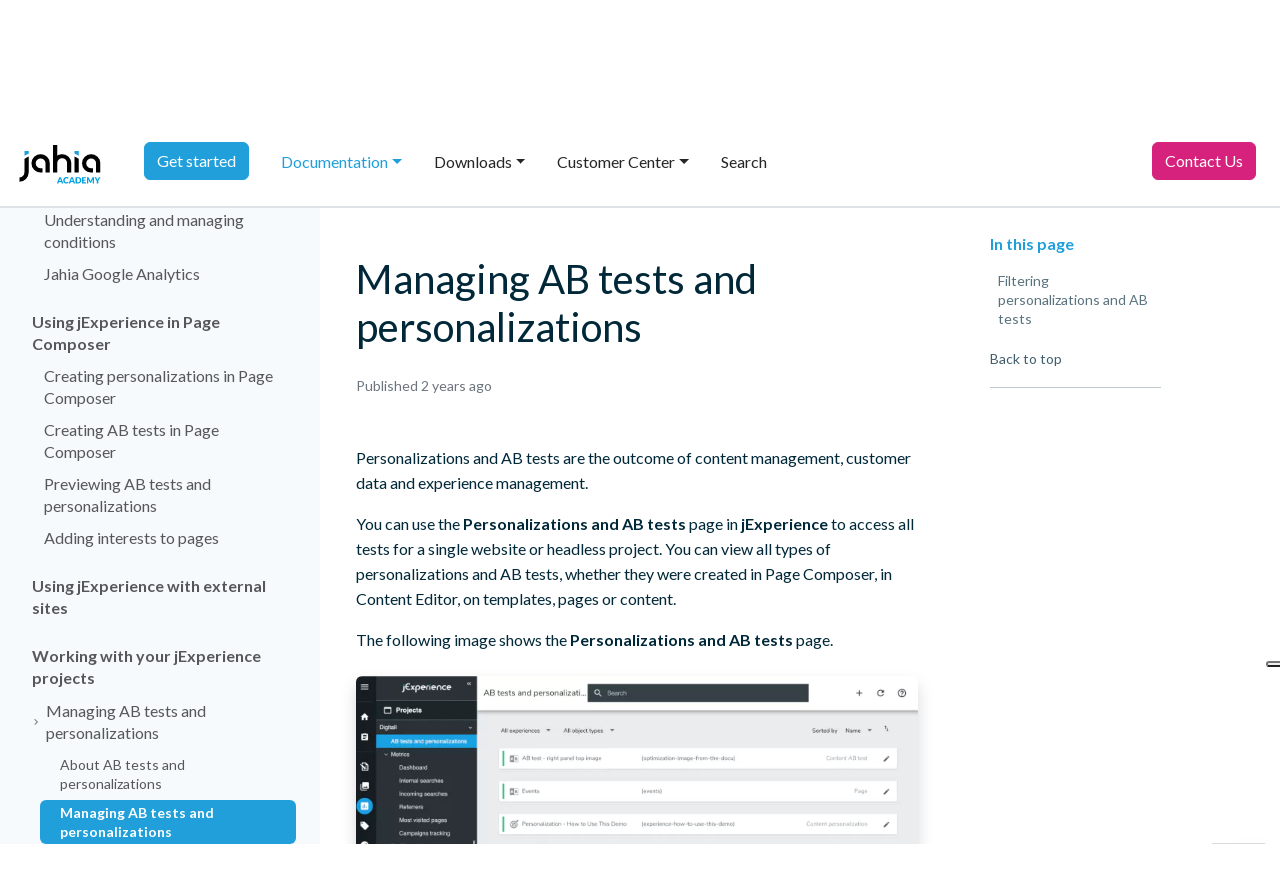

--- FILE ---
content_type: text/html;charset=UTF-8
request_url: https://academy.jahia.com/documentation/jexperience/jexperience-2.x-and-3.x/end-user/working-with-your-jexperience-projects/managing-ab-tests-and-personalizations/managing-ab-tests-and-personalizations
body_size: 10717
content:
<!DOCTYPE html>
<html lang="en">

<head>
<!-- Initialization of the dataLayer used by Google Tag Manager -->
<script nonce="W911Ev7ESrq5j8tju5WRLA">
  window.dataLayer = window.dataLayer || [];
</script>

<!-- Google Tag Manager -->
  <script nonce="W911Ev7ESrq5j8tju5WRLA">(function(w,d,s,l,i){w[l]=w[l]||[];w[l].push({'gtm.start':
  new Date().getTime(),event:'gtm.js'});var f=d.getElementsByTagName(s)[0],
  j=d.createElement(s),dl=l!='dataLayer'?'&l='+l:'';j.async=true;j.src=
  'https://tagging.jahia.com/d5rlzvnfw8pwhpc.js?aw='+i.replace(/^GTM-/, '')+dl;f.parentNode.insertBefore(j,f);
  })(window,document,'script','dataLayer','GTM-NFFLW2');</script>
  <!-- End Google Tag Manager -->

<meta http-equiv="X-UA-Compatible" content="IE=edge" />
<meta name="google-site-verification" content="RQ3eczXjnE7xfmRkWqcNIQCBO4t09GPmKqCa4U1pQVo" />

<style>
.document-content ul.fa-ul li:before {
    background: none;
}



.simplebox {
  -webkit-transition: box-shadow .25s ease, -webkit-transform .25s ease;
  transition: box-shadow .25s ease, -webkit-transform .25s ease;
  transition: box-shadow .25s ease, transform .25s ease;
  transition: box-shadow .25s ease, transform .25s ease, -webkit-transform .25s ease; }

.simplebox:hover,
.simplebox:focus {
  box-shadow: 0 1rem 2.5rem rgba(22, 28, 45, 0.1), 0 0.5rem 1rem -0.75rem rgba(22, 28, 45, 0.1) !important;
  -webkit-transform: translate3d(0, -3px, 0);
          transform: translate3d(0, -3px, 0); }
body {
    overflow: inherit;
 }
</style>

<script nonce="W911Ev7ESrq5j8tju5WRLA" type="text/javascript" src="https://embeds.iubenda.com/widgets/b2d1019c-6db6-11ee-8bfc-5ad8d8c564c0.js"></script>

<meta name="google-site-verification" content="S0F0cquwK9VqVnATBgOKDBTBnX_HTnyNQGPdxiDslJw" />
<style>
@keyframes bounce {
  0%, 100% { transform: translateY(0); }
  50% { transform: translateY(-30px); }
}

#cgptcb-chat-circle {
  animation: bounce 1.5s 2 ease;
}

</style>

<script nonce="W911Ev7ESrq5j8tju5WRLA" type="application/javascript">window.gtm4 = window.gtm4 || {};
gtm4.pageInfo = {event: 'info',page_category_1: 'academy',page_category_2: 'managing-ab-tests-and-personalizations',page_identifier: 'f7130dd5-0a27-4a71-8ace-1d941bce8ce6',page_path: '/sites/academy/home/documentation/jexperience/2/end-user/working-with-your-jexperience-projects/managing-ab-tests-and-personalizations/managing-ab-tests-and-personalizations',visitor_logged: '0'}
</script>
<script nonce="W911Ev7ESrq5j8tju5WRLA" async type="text/javascript" src="/modules/gtm4jahia/javascript/gtm4Jahia.js?version=798e13ec9921a607cafc23374b23dc81"></script>
<script nonce="W911Ev7ESrq5j8tju5WRLA" async type="text/javascript" src="/modules/gtm4jahia/javascript/trackingScriptUTM.js?version=a62803dee03e2dba1c22f8a9636a42ec"></script>
<link rel="canonical" href="https://academy.jahia.com/documentation/jexperience/jexperience-2.x-and-3.x/end-user/working-with-your-jexperience-projects/managing-ab-tests-and-personalizations/managing-ab-tests-and-personalizations" />
    <meta http-equiv="Content-Type" content="text/html; charset=utf-8" />
    <!-- Required meta tags -->
    <meta charset="utf-8" />
    <meta name="viewport" content="width=device-width, initial-scale=1" />

    <!-- Bootstrap CSS -->
    


<!-- Google Font -->
    <link href="https://fonts.googleapis.com/css2?family=Lato:wght@300;400;700&display=swap" rel="stylesheet">
    <title>Managing AB tests and personalizations</title>
    






<script nonce="W911Ev7ESrq5j8tju5WRLA" type="application/json" id="jahia-data-ctx">{"contextPath":"","lang":"en","uilang":"en","siteUuid":"342f8fc7-38bb-44de-88c5-fa8989a63f55","wcag":true,"ckeCfg":""}</script>
<script nonce="W911Ev7ESrq5j8tju5WRLA" type="application/json" id="jahia-data-ck">{"path":"/modules/ckeditor/javascript/","lng":"en_US"}</script>
<link id="staticAssetCSS0" rel="stylesheet" href="/generated-resources/cff29f7f64c5528f3193710767144d6.min.css?1756202029023" media="screen" type="text/css"/>
<script nonce="W911Ev7ESrq5j8tju5WRLA" id="staticAssetJavascript0" src="/generated-resources/659a9296895feb141921d285a1fcdbf5.min.js?1763123844656"  ></script>
<script nonce="W911Ev7ESrq5j8tju5WRLA" type="text/javascript">
    window.digitalDataOverrides = window.digitalDataOverrides || [];
    window.digitalData = {
        "scope": "academy",
        "site": {
            "siteInfo": {
                "siteID": "342f8fc7-38bb-44de-88c5-fa8989a63f55"
            }
        },
        "page": {
            "pageInfo": {
                "pageID": "f7130dd5-0a27-4a71-8ace-1d941bce8ce6",
                "nodeType": "jnt:page",
                "pageName": "Managing AB tests and personalizations",
                "pagePath": "/sites/academy/home/documentation/jexperience/2/end-user/working-with-your-jexperience-projects/managing-ab-tests-and-personalizations/managing-ab-tests-and-personalizations",
                "templateName": "documentation",
                "destinationURL": document.location.origin + document.location.pathname,
                "destinationSearch": document.location.search,
                "referringURL": null,
                "language": "en",
                "categories": [],
                "tags": []
            },
            "consentTypes":[
                
            ]
        },
        "events": [],
        "contextServerPublicUrl": "/modules/jexperience/proxy/academy",
        "sourceLocalIdentifierMap" : {},
        "wemInitConfig":  {
            "contextServerUrl" : "/modules/jexperience/proxy/academy",
            "isPreview": false,
            "timeoutInMilliseconds": 1000,
            "dxUsername" : "guest",
            "contextServerCookieName" : "context-profile-id",
            "activateWem": false,
            "enableWemActionUrl": "/en/sites/academy.enableWem.do",
            "requiredProfileProperties": ['j:nodename'],
            "requiredSessionProperties": [],
            "requireSegments": false,
            "requireScores": false
        }, 
    };

   // Expose Wem init functions  
   wem.init();
  </script>

<script nonce="W911Ev7ESrq5j8tju5WRLA" type="application/json" id="jahia-data-aggregatedjs">{"scripts":["/modules/jquery/javascript/jquery-3.7.1.min.js","/modules/assets/javascript/jquery.jahia.min.js","/modules/jexperience/javascript/jexperience/dist/3_7_1/wem.min.js"]}</script>


<meta http-equiv="X-UA-Compatible" content="IE=edge" />
<meta name="google-site-verification" content="RQ3eczXjnE7xfmRkWqcNIQCBO4t09GPmKqCa4U1pQVo" />

<style>
.document-content ul.fa-ul li:before {
    background: none;
}



.simplebox {
  -webkit-transition: box-shadow .25s ease, -webkit-transform .25s ease;
  transition: box-shadow .25s ease, -webkit-transform .25s ease;
  transition: box-shadow .25s ease, transform .25s ease;
  transition: box-shadow .25s ease, transform .25s ease, -webkit-transform .25s ease; }

.simplebox:hover,
.simplebox:focus {
  box-shadow: 0 1rem 2.5rem rgba(22, 28, 45, 0.1), 0 0.5rem 1rem -0.75rem rgba(22, 28, 45, 0.1) !important;
  -webkit-transform: translate3d(0, -3px, 0);
          transform: translate3d(0, -3px, 0); }
body {
    overflow: inherit;
 }
</style>

<meta name="google-site-verification" content="S0F0cquwK9VqVnATBgOKDBTBnX_HTnyNQGPdxiDslJw" />
<style>
@keyframes bounce {
  0%, 100% { transform: translateY(0); }
  50% { transform: translateY(-30px); }
}

#cgptcb-chat-circle {
  animation: bounce 1.5s 2 ease;
}

</style>

</head>

<body class="jac-template-document d-flex flex-column h-100 " data-bs-spy="scroll" data-bs-target="#toc"
    data-bs-offset="120" tabindex="0">
<!-- Google Tag Manager (noscript) -->
<noscript><iframe class="_iub_cs_activate" data-iub-purposes="4" suppressedsrc="https://www.googletagmanager.com/ns.html?id=GTM-NFFLW2"
height="0" width="0" style="display:none;visibility:hidden"></iframe></noscript>
<!-- End Google Tag Manager (noscript) -->

    <ul class="jac-topbar nav justify-content-end bg-light align-items-center px-4">
    <li class="nav-item">
        <a class="nav-link" href="https://www.jahia.com">jahia.com</a>
    </li>

    <li class="nav-item">
        <ul class="navbar-nav ms-auto text-end">
            <li class="nav-item">
                    <a class="nav-link py-2 login" href="#" role="button" data-bs-toggle="modal" data-bs-target="#login-7b3ef135-6d31-4f6a-a948-319d6357795d">
                    Sign in</a>
            </li>
        </ul>
    <div class="modal fade" id="login-7b3ef135-6d31-4f6a-a948-319d6357795d" tabindex="-1" aria-labelledby="login-7b3ef135-6d31-4f6a-a948-319d6357795d-label" aria-hidden="true">
        <form method="post" name="loginForm" action="/cms/login" onsubmit="loginButton.disabled = true; return true;" id="loginForm" >
        <input type="hidden" name="site" value="academy"/>
        <input type="hidden" name="redirect" value="/documentation/jexperience/jexperience-2.x-and-3.x/end-user/working-with-your-jexperience-projects/managing-ab-tests-and-personalizations/managing-ab-tests-and-personalizations"/>
                <input type="hidden" name="failureRedirect" value="/documentation/jexperience/jexperience-2.x-and-3.x/end-user/working-with-your-jexperience-projects/managing-ab-tests-and-personalizations/managing-ab-tests-and-personalizations"/>
            <div class="modal-dialog modal-sm modal-dialog-centered">
                <div class="modal-content">
                    <div class="modal-header">
                        <h5 class="modal-title" id="login-7b3ef135-6d31-4f6a-a948-319d6357795d-label">Please sign in</h5>
                        <button type="button" class="btn-close" data-bs-dismiss="modal" aria-label="Close"></button>
                    </div>
                    <div class="modal-body">
                        <div class="input-group mb-3">
                            <span class="input-group-text" id="username">
                                <svg xmlns="http://www.w3.org/2000/svg" width="16" height="16" fill="currentColor" class="bi bi-person-fill" viewBox="0 0 16 16">
                                  <path d="M3 14s-1 0-1-1 1-4 6-4 6 3 6 4-1 1-1 1H3zm5-6a3 3 0 1 0 0-6 3 3 0 0 0 0 6z"/>
                                </svg>
                            </span>
                            <input type="text" class="form-control" id="username" name="username" placeholder="Username"  required autofocus aria-describedby="username">
                        </div>

                            <div class="input-group mb-3">
                            <span class="input-group-text" id="password">
                                <svg xmlns="http://www.w3.org/2000/svg" width="16" height="16" fill="currentColor" class="bi bi-key-fill" viewBox="0 0 16 16">
                                  <path d="M3.5 11.5a3.5 3.5 0 1 1 3.163-5H14L15.5 8 14 9.5l-1-1-1 1-1-1-1 1-1-1-1 1H6.663a3.5 3.5 0 0 1-3.163 2zM2.5 9a1 1 0 1 0 0-2 1 1 0 0 0 0 2z"/>
                                </svg>
                            </span>
                            <input type="password" class="form-control" id="password" name="password" placeholder="Password" required aria-describedby="password">
                        </div>

                            <div class="form-check">
                            <input class="form-check-input" type="checkbox" id="useCookie" name="useCookie">
                            <label class="form-check-label" for="useCookie">
                                Remember Me</label>
                        </div>
                    </div>
                    <div class="modal-footer">
                        <button type="button" class="btn btn-secondary" data-bs-dismiss="modal">Close</button>
                        <button type="submit" name="loginButton" class="btn btn-primary">Sign in</button>
                    </div>

                </div>
            </div>
        </form>
</div></li>
</ul>

<header id="top" class="border-bottom border-gray sticky-top">
    <nav class="jac-main-navigation navbar navbar-light border-bottom navbar-expand-lg container-fluid bg-white"
    role="navigation">
    <!-- Logo -->
    <a href="/home" class="navbar-brand text-decoration-nones">
        <img src="https://cdfoqfniea.cloudimg.io/https://academy.jahia.com/modules/jahia-academy-template/images/logo-academy.svg" alt="" />
    </a>

    <!-- Burger Button for responsive -->
    <button class="navbar-toggler" type="button" data-bs-toggle="collapse" data-bs-target="#mainMenu"
        aria-controls="mainMenu" aria-expanded="false" aria-label="Toggle navigation">
        <span class="navbar-toggler-icon"></span>
    </button>

    <!-- Menu naviagtion -->
    <div class="collapse navbar-collapse" id="mainMenu">
        <ul class="nav navbar-nav me-auto">
            <li class="nav-item ">
                                        <a class="nav-link" href="/tutorials-get-started/front-end-developer/introduction"><span class="btn btn-primary text-nowrap" style="     margin-top: -0.45rem; ">Get started</span></a>
                                    </li>
                                <li class="nav-item   active dropdown">
                                            <a class="nav-link dropdown-toggle  active" href="#"
                                                id="navbarDropdownMen-7b3ef135-6d31-4f6a-a948-319d6357795d-997fe222-7b84-445b-832a-0d6f07b5cffb"
                                                data-bs-toggle="dropdown" aria-haspopup="true" aria-expanded="false">
                                                Documentation</a>
                                            <div class="dropdown-menu"
                                                aria-labelledby="navbarDropdownMen-7b3ef135-6d31-4f6a-a948-319d6357795d-997fe222-7b84-445b-832a-0d6f07b5cffb">
                                                <a class="dropdown-item" href="/documentation">Documentation</a>
                                                <div class="dropdown-divider"></div>

                                                <a class="dropdown-item "
                                                                href="/documentation/jahia-cms/jahia-8-2/end-user/introduction-and-concepts/about-jahia-platform">Jahia CMS</a>
                                                        <a class="dropdown-item "
                                                                href="/documentation/jexperience/jexperience-2.x-and-3.x/end-user/about-jexperience/getting-started-with-jexperience">jExperience</a>
                                                        <a class="dropdown-item "
                                                                href="/documentation/jahia-cloud">Jahia Cloud </a>
                                                        <a class="dropdown-item "
                                                                href="/documentation/augmented-search/3.3/overview-and-setup/about-augmented-search">Augmented search</a>
                                                        <a class="dropdown-item "
                                                                href="/documentation/forms/forms-3.3/end-user/managing-forms/getting-started-with-forms">Forms</a>
                                                        <a class="dropdown-item "
                                                                href="/documentation/knowledge-base">Knowledge Base</a>
                                                        <a class="dropdown-item "
                                                                href="/documentation/glossary">Jahia Web Glossary</a>
                                                        </div>
                                        </li><li class="nav-item   dropdown">
                                            <a class="nav-link dropdown-toggle " href="#"
                                                id="navbarDropdownMen-7b3ef135-6d31-4f6a-a948-319d6357795d-8dfaecdf-11d2-47be-8d01-05ead480a38f"
                                                data-bs-toggle="dropdown" aria-haspopup="true" aria-expanded="false">
                                                Downloads</a>
                                            <div class="dropdown-menu"
                                                aria-labelledby="navbarDropdownMen-7b3ef135-6d31-4f6a-a948-319d6357795d-8dfaecdf-11d2-47be-8d01-05ead480a38f">
                                                <a class="dropdown-item" href="/downloads">Downloads</a>
                                                <div class="dropdown-divider"></div>

                                                <a class="dropdown-item "
                                                                href="/downloads">Downloads</a>
                                                        <a class="dropdown-item "
                                                                href="/downloads/supported-stack">Supported stack</a>
                                                        <a class="dropdown-item "
                                                                href="/downloads/release-notes-jahia-8/jahia-8-2-2">Release notes</a>
                                                        </div>
                                        </li><li class="nav-item   dropdown">
                                            <a class="nav-link dropdown-toggle " href="#"
                                                id="navbarDropdownMen-7b3ef135-6d31-4f6a-a948-319d6357795d-12b4feb7-fe03-4ca1-ad26-e35b397867cc"
                                                data-bs-toggle="dropdown" aria-haspopup="true" aria-expanded="false">
                                                Customer Center</a>
                                            <div class="dropdown-menu"
                                                aria-labelledby="navbarDropdownMen-7b3ef135-6d31-4f6a-a948-319d6357795d-12b4feb7-fe03-4ca1-ad26-e35b397867cc">
                                                <a class="dropdown-item" href="/customer-center">Customer Center</a>
                                                <div class="dropdown-divider"></div>

                                                <a class="dropdown-item "
                                                                href="/customer-center/what-s-new">What's new</a>
                                                        <a class="dropdown-item "
                                                                href="/customer-center/customer-onboarding">Resources</a>
                                                        </div>
                                        </li><li class="nav-item ">
                                        <a class="nav-link" href="/search">Search</a>
                                    </li>
                                </ul>
        <ul class="nav navbar-nav">
            <li class="nav-item">
                <a class="nav-link main_cta main_cta_contact pe-4" href="https://www.jahia.com/contact" target="_blank"><span class="btn btn-dark-fuchsia text-nowrap" style="margin-top: -0.45rem; ">Contact Us</span></a>
            </li>
        </ul>
    </div>
</nav></header><main class="jac-main container-fluid">
        <div class="row darkblue">
            <div class="col-8">
                <div class="d-inline d-md-none">
                    <button type="button" class="btn btn-light dropdown-toggle" data-bs-toggle="dropdown" aria-expanded="false">
                        End User
                    </button>
                    <ul class="dropdown-menu">
                    
                <li><a class="dropdown-item" href="/documentation/jexperience/jexperience-2.x-and-3.x/end-user/about-jexperience/getting-started-with-jexperience">End User</a></li>
                
                <li><a class="dropdown-item" href="/documentation/jexperience/jexperience-2.x-and-3.x/developer/discover/jexperience-architecture-overview">Developer</a></li>
                
                <li><a class="dropdown-item" href="/documentation/jexperience/jexperience-2.x-and-3.x/system-administrator/installing-and-configuring-jexperience/overview">System Administrator</a></li>
                
                    </ul>
                </div>
                <div class="d-none d-md-block">
                    <ul class="nav nav-underline ">
        
                <li class="nav-item">
                    <a class="nav-link active" href="/documentation/jexperience/jexperience-2.x-and-3.x/end-user/about-jexperience/getting-started-with-jexperience">End User</a>
                </li>
                
                <li class="nav-item">
                    <a class="nav-link" href="/documentation/jexperience/jexperience-2.x-and-3.x/developer/discover/jexperience-architecture-overview">Developer</a>
                </li>
                
                <li class="nav-item">
                    <a class="nav-link" href="/documentation/jexperience/jexperience-2.x-and-3.x/system-administrator/installing-and-configuring-jexperience/overview">System Administrator</a>
                </li>
                
                    </ul>
                </div>           
            </div> 
        
            <div class="col-4 text-end pe-4">                
                <div class="btn-group">
                    <button type="button" class="btn btn-light dropdown-toggle" data-bs-toggle="dropdown" aria-expanded="false">
                        jExperience 2.x and 3.x
                    </button>
                    <ul class="dropdown-menu">
            
        <li><a class="dropdown-item" href="/documentation/jexperience/jexperience-2.x-and-3.x/end-user/working-with-your-jexperience-projects/managing-ab-tests-and-personalizations/managing-ab-tests-and-personalizations">jExperience 2.x and 3.x</a></li>
        
                    </ul>
                </div>
            </div>
            
        </div><div class="row">
            <!-- Secondary-navigation -->
            <aside class="bg-light d-none d-md-block col-md-3 p-0">
                    <nav class="jac-secondary-navigation p-4 sticky-top" id="bd-docs-nav" aria-label="Docs navigation"><p class='h4'>jExperience 2.x and 3.x</p><ul class="jac-secondary-navigation-list mb-0"><li><a class='jac-secondary-navigation-link jac-secondary-navigation-link_one has-children d-inline-flex align-items-center rounded collapsed' href='/documentation/jexperience/jexperience-2.x-and-3.x/end-user/about-jexperience/getting-started-with-jexperience' id='page-2d5567e6-c592-4e0e-9397-173264a0339d'>About jExperience</a><ul><li><a class="jac-secondary-navigation-link jac-secondary-navigation-link_two d-inline-flex align-items-center rounded " href="/documentation/jexperience/jexperience-2.x-and-3.x/end-user/about-jexperience/getting-started-with-jexperience" id='page-d0729cc9-cf83-4992-9052-dcf46dcc2670'>Getting Started with jExperience</a></li><li><a class="jac-secondary-navigation-link jac-secondary-navigation-link_two d-inline-flex align-items-center rounded " href="/documentation/jexperience/jexperience-2.x-and-3.x/end-user/about-jexperience/key-concepts" id='page-8b607cac-ceac-4eb7-91a4-0c9aa20a8c24'>Key concepts</a></li><li><a class="jac-secondary-navigation-link jac-secondary-navigation-link_two d-inline-flex align-items-center rounded " href="/documentation/jexperience/jexperience-2.x-and-3.x/end-user/about-jexperience/understanding-and-managing-conditions" id='page-3c753520-8c0d-42e7-bbe4-8f142da39a6e'>Understanding and managing conditions</a></li><li><a class="jac-secondary-navigation-link jac-secondary-navigation-link_two d-inline-flex align-items-center rounded " href="/documentation/jexperience/jexperience-2.x-and-3.x/end-user/about-jexperience/jahia-google-analytics" id='page-14f7a9a0-f496-4175-80ae-8a91f630351b'>Jahia Google Analytics</a></li></ul></li><li><a class='jac-secondary-navigation-link jac-secondary-navigation-link_one has-children d-inline-flex align-items-center rounded collapsed' href='/documentation/jexperience/jexperience-2.x-and-3.x/end-user/using-jexperience-in-page-composer/creating-personalizations-in-page-composer' id='page-fe919446-b6cc-43d8-8b4c-e2b97b90598b'>Using jExperience in Page Composer</a><ul><li><a class="jac-secondary-navigation-link jac-secondary-navigation-link_two d-inline-flex align-items-center rounded " href="/documentation/jexperience/jexperience-2.x-and-3.x/end-user/using-jexperience-in-page-composer/creating-personalizations-in-page-composer" id='page-73ed0e85-81b5-4d21-9164-4a8a26335ba4'>Creating personalizations in Page Composer</a></li><li><a class="jac-secondary-navigation-link jac-secondary-navigation-link_two d-inline-flex align-items-center rounded " href="/documentation/jexperience/jexperience-2.x-and-3.x/end-user/using-jexperience-in-page-composer/creating-ab-tests-in-page-composer" id='page-22ae7491-563f-494e-bc27-e809ab2635c4'>Creating AB tests in Page Composer</a></li><li><a class="jac-secondary-navigation-link jac-secondary-navigation-link_two d-inline-flex align-items-center rounded " href="/documentation/jexperience/jexperience-2.x-and-3.x/end-user/using-jexperience-in-page-composer/previewing-ab-tests-and-personalizations" id='page-1f4783fb-d992-4673-8fd2-25ccfb62e2d5'>Previewing AB tests and personalizations</a></li><li><a class="jac-secondary-navigation-link jac-secondary-navigation-link_two d-inline-flex align-items-center rounded " href="/documentation/jexperience/jexperience-2.x-and-3.x/end-user/using-jexperience-in-page-composer/adding-interests-to-pages" id='page-5161d8b0-3746-4c1e-ae8a-945bf4f0e8a6'>Adding interests to pages</a></li></ul></li><li><a class="jac-secondary-navigation-link jac-secondary-navigation-link_one d-inline-flex align-items-center rounded " href="#" id='page-ae2363a7-c62f-4c8c-9aef-9adb6615c875'>Using jExperience with external sites</a></li><li><a class='jac-secondary-navigation-link jac-secondary-navigation-link_one has-children d-inline-flex align-items-center rounded collapsed' href='/documentation/jexperience/jexperience-2.x-and-3.x/end-user/working-with-your-jexperience-projects/managing-ab-tests-and-personalizations/about-ab-tests-and-personalizations' id='page-a840f24f-8562-4f3d-9274-cb24da8647a3'>Working with your jExperience projects</a><ul><li><span class='jac-secondary-navigation-link jac-secondary-navigation-link_two has-children btn d-inline-flex align-items-center rounded collapse' data-bs-target='#sideMenu-7b3ef135-6d31-4f6a-a948-319d6357795d-95e7215e-7d52-47ab-8a70-6adac88514a8' data-bs-toggle='collapse' aria-expanded='false'>Managing AB tests and personalizations</span><div class="collapsed" id="sideMenu-7b3ef135-6d31-4f6a-a948-319d6357795d-95e7215e-7d52-47ab-8a70-6adac88514a8"><ul class="fw-normal pb-1 small"><li><a class="jac-secondary-navigation-link jac-secondary-navigation-link_three d-inline-flex align-items-center rounded " href="/documentation/jexperience/jexperience-2.x-and-3.x/end-user/working-with-your-jexperience-projects/managing-ab-tests-and-personalizations/about-ab-tests-and-personalizations" id='page-e6508862-7f7b-4dbb-828d-8043b2dee5aa'>About AB tests and personalizations</a></li><li><a class="jac-secondary-navigation-link jac-secondary-navigation-link_three d-inline-flex align-items-center rounded  active" href="/documentation/jexperience/jexperience-2.x-and-3.x/end-user/working-with-your-jexperience-projects/managing-ab-tests-and-personalizations/managing-ab-tests-and-personalizations" id='page-f7130dd5-0a27-4a71-8ace-1d941bce8ce6'>Managing AB tests and personalizations <span class="visually-hidden">(current)</span></a></li><li><a class="jac-secondary-navigation-link jac-secondary-navigation-link_three d-inline-flex align-items-center rounded " href="/documentation/jexperience/jexperience-2.x-and-3.x/end-user/working-with-your-jexperience-projects/managing-ab-tests-and-personalizations/editing-personalizations" id='page-e83849fd-3f2b-4e58-818c-ebfc5f1b1991'>Editing personalizations</a></li><li><a class="jac-secondary-navigation-link jac-secondary-navigation-link_three d-inline-flex align-items-center rounded " href="/documentation/jexperience/jexperience-2.x-and-3.x/end-user/working-with-your-jexperience-projects/managing-ab-tests-and-personalizations/editing-ab-tests" id='page-5e155ef6-93a0-4084-910f-888c3ae3566b'>Editing AB tests</a></li><li><a class="jac-secondary-navigation-link jac-secondary-navigation-link_three d-inline-flex align-items-center rounded " href="/documentation/jexperience/jexperience-2.x-and-3.x/end-user/working-with-your-jexperience-projects/managing-ab-tests-and-personalizations/understanding-and-configuring-control-groups" id='page-df2bf649-5a33-40a7-8962-42ade2df2bd9'>Understanding and configuring control groups</a></li></ul></div></li><li><span class='jac-secondary-navigation-link jac-secondary-navigation-link_two has-children btn d-inline-flex align-items-center rounded collapse' data-bs-target='#sideMenu-7b3ef135-6d31-4f6a-a948-319d6357795d-9e64ab70-1973-4b5a-8fbe-dab4cc5df4fa' data-bs-toggle='collapse' aria-expanded='false'>Managing and monitoring metrics</span><div class="collapse" id="sideMenu-7b3ef135-6d31-4f6a-a948-319d6357795d-9e64ab70-1973-4b5a-8fbe-dab4cc5df4fa"><ul class="fw-normal pb-1 small"><li><a class="jac-secondary-navigation-link jac-secondary-navigation-link_three d-inline-flex align-items-center rounded " href="/documentation/jexperience/jexperience-2.x-and-3.x/end-user/working-with-your-jexperience-projects/managing-and-monitoring-metrics/creating-and-viewing-goals" id='page-3e8fa487-a5e6-47f1-b775-e4017b703ee0'>Creating and viewing goals</a></li><li><a class="jac-secondary-navigation-link jac-secondary-navigation-link_three d-inline-flex align-items-center rounded " href="/documentation/jexperience/jexperience-2.x-and-3.x/end-user/working-with-your-jexperience-projects/managing-and-monitoring-metrics/tracking-the-performance-of-campaigns" id='page-5b996a10-08db-47ce-90e3-5bad73759fcd'>Tracking the performance of campaigns</a></li></ul></div></li><li><span class='jac-secondary-navigation-link jac-secondary-navigation-link_two has-children btn d-inline-flex align-items-center rounded collapse' data-bs-target='#sideMenu-7b3ef135-6d31-4f6a-a948-319d6357795d-ef365299-e580-4d42-ab5f-7937b395dd85' data-bs-toggle='collapse' aria-expanded='false'>Profiling visitors</span><div class="collapse" id="sideMenu-7b3ef135-6d31-4f6a-a948-319d6357795d-ef365299-e580-4d42-ab5f-7937b395dd85"><ul class="fw-normal pb-1 small"><li><a class="jac-secondary-navigation-link jac-secondary-navigation-link_three d-inline-flex align-items-center rounded " href="/documentation/jexperience/jexperience-2.x-and-3.x/end-user/working-with-your-jexperience-projects/profiling-visitors/managing-scoring-plans" id='page-f03068c8-10b3-412c-b58e-4de388dacf57'>Managing scoring plans</a></li><li><a class="jac-secondary-navigation-link jac-secondary-navigation-link_three d-inline-flex align-items-center rounded " href="/documentation/jexperience/jexperience-2.x-and-3.x/end-user/working-with-your-jexperience-projects/profiling-visitors/managing-dynamic-segments" id='page-728cb4bc-e1d0-4d10-b4ec-352c69f7581e'>Managing dynamic segments</a></li><li><a class="jac-secondary-navigation-link jac-secondary-navigation-link_three d-inline-flex align-items-center rounded " href="/documentation/jexperience/jexperience-2.x-and-3.x/end-user/working-with-your-jexperience-projects/profiling-visitors/managing-static-lists" id='page-04dc508a-5fd4-47ef-bd19-2e53d0291bec'>Managing static lists</a></li></ul></div></li><li><a class="jac-secondary-navigation-link jac-secondary-navigation-link_two d-inline-flex align-items-center rounded " href="/documentation/jexperience/jexperience-2.x-and-3.x/end-user/working-with-your-jexperience-projects/collecting-form-data-from-site-visitors" id='page-5945fa3b-b021-445d-841c-d3999f1f1901'>Collecting form data from site visitors</a></li><li><a class="jac-secondary-navigation-link jac-secondary-navigation-link_two d-inline-flex align-items-center rounded " href="/documentation/jexperience/jexperience-2.x-and-3.x/end-user/working-with-your-jexperience-projects/managing-consent-policies" id='page-e0139498-90f4-4d99-aef6-dcc18709ca76'>Managing consent policies</a></li><li><a class="jac-secondary-navigation-link jac-secondary-navigation-link_two d-inline-flex align-items-center rounded " href="/documentation/jexperience/jexperience-2.x-and-3.x/end-user/working-with-your-jexperience-projects/tracking-data-from-external-websites" id='page-0d7149ee-87d4-445f-9d64-684ac503560a'>Tracking data from external websites</a></li></ul></li><li><a class='jac-secondary-navigation-link jac-secondary-navigation-link_one has-children d-inline-flex align-items-center rounded collapsed' href='/documentation/jexperience/jexperience-2.x-and-3.x/end-user/managing-your-global-jexperience-data/managing-personas-and-visitor-profiles/managing-visitor-profiles' id='page-47f3f282-54a1-47b1-901f-9165388e6c23'>Managing your global jExperience data</a><ul><li><span class='jac-secondary-navigation-link jac-secondary-navigation-link_two has-children btn d-inline-flex align-items-center rounded collapse' data-bs-target='#sideMenu-7b3ef135-6d31-4f6a-a948-319d6357795d-faaa2178-4279-4b31-81f1-ff081fbcc441' data-bs-toggle='collapse' aria-expanded='false'>Managing personas and visitor profiles</span><div class="collapse" id="sideMenu-7b3ef135-6d31-4f6a-a948-319d6357795d-faaa2178-4279-4b31-81f1-ff081fbcc441"><ul class="fw-normal pb-1 small"><li><a class="jac-secondary-navigation-link jac-secondary-navigation-link_three d-inline-flex align-items-center rounded " href="/documentation/jexperience/jexperience-2.x-and-3.x/end-user/managing-your-global-jexperience-data/managing-personas-and-visitor-profiles/managing-visitor-profiles" id='page-79b9d825-4647-424f-a966-bc22864d53df'>Managing visitor profiles</a></li><li><a class="jac-secondary-navigation-link jac-secondary-navigation-link_three d-inline-flex align-items-center rounded " href="/documentation/jexperience/jexperience-2.x-and-3.x/end-user/managing-your-global-jexperience-data/managing-personas-and-visitor-profiles/analyzing-visitor-profile" id='page-0fd6f7cb-4f6b-4e09-8ae7-7d70e1df2742'>Analyzing visitor profile</a></li><li><a class="jac-secondary-navigation-link jac-secondary-navigation-link_three d-inline-flex align-items-center rounded " href="/documentation/jexperience/jexperience-2.x-and-3.x/end-user/managing-your-global-jexperience-data/managing-personas-and-visitor-profiles/managing-personas" id='page-65b9a955-d69d-4459-985d-2069c9f7a755'>Managing personas</a></li></ul></div></li><li><span class='jac-secondary-navigation-link jac-secondary-navigation-link_two has-children btn d-inline-flex align-items-center rounded collapse' data-bs-target='#sideMenu-7b3ef135-6d31-4f6a-a948-319d6357795d-4b4b11a2-b1b3-4297-837b-9fcef933a2df' data-bs-toggle='collapse' aria-expanded='false'>Administering jExperience</span><div class="collapse" id="sideMenu-7b3ef135-6d31-4f6a-a948-319d6357795d-4b4b11a2-b1b3-4297-837b-9fcef933a2df"><ul class="fw-normal pb-1 small"><li><a class="jac-secondary-navigation-link jac-secondary-navigation-link_three d-inline-flex align-items-center rounded " href="/documentation/jexperience/jexperience-2.x-and-3.x/end-user/managing-your-global-jexperience-data/administering-jexperience/managing-profile-properties" id='page-f1914574-6dab-472d-8658-f4e801764c25'>Managing profile properties</a></li><li><a class="jac-secondary-navigation-link jac-secondary-navigation-link_three d-inline-flex align-items-center rounded " href="/documentation/jexperience/jexperience-2.x-and-3.x/end-user/managing-your-global-jexperience-data/administering-jexperience/using-url-parameters-for-segmentation-and-personalization" id='page-bbe338f9-c99f-4bdf-aa3f-631df4205a32'>Using URL parameters for segmentation and personalization</a></li><li><a class="jac-secondary-navigation-link jac-secondary-navigation-link_three d-inline-flex align-items-center rounded " href="/documentation/jexperience/jexperience-2.x-and-3.x/end-user/managing-your-global-jexperience-data/administering-jexperience/viewing-connections-to-jcustomer" id='page-3818776e-7878-49c0-98d3-61100308735e'>Viewing connections to jCustomer</a></li><li><a class="jac-secondary-navigation-link jac-secondary-navigation-link_three d-inline-flex align-items-center rounded " href="/documentation/jexperience/jexperience-2.x-and-3.x/end-user/managing-your-global-jexperience-data/administering-jexperience/about-jexperience-permissions" id='page-8c8d30ad-aca9-444d-95b3-4af9f5b44956'>About jExperience permissions</a></li></ul></div></li><li><span class='jac-secondary-navigation-link jac-secondary-navigation-link_two has-children btn d-inline-flex align-items-center rounded collapse' data-bs-target='#sideMenu-7b3ef135-6d31-4f6a-a948-319d6357795d-a2de48f4-eff2-4573-b371-633da8dbdd60' data-bs-toggle='collapse' aria-expanded='false'>Integrating customer data</span><div class="collapse" id="sideMenu-7b3ef135-6d31-4f6a-a948-319d6357795d-a2de48f4-eff2-4573-b371-633da8dbdd60"><ul class="fw-normal pb-1 small"><li><a class="jac-secondary-navigation-link jac-secondary-navigation-link_three d-inline-flex align-items-center rounded " href="/documentation/jexperience/jexperience-2.x-and-3.x/end-user/managing-your-global-jexperience-data/integrating-customer-data/creating-rules-on-events" id='page-84a3efcd-94bd-45c4-bb3d-22b8a5d18a5b'>Creating rules on events</a></li><li><a class="jac-secondary-navigation-link jac-secondary-navigation-link_three d-inline-flex align-items-center rounded " href="/documentation/jexperience/jexperience-2.x-and-3.x/end-user/managing-your-global-jexperience-data/integrating-customer-data/importing-profiles" id='page-f8f90d03-9138-4c8c-9bba-8fd3b14bd720'>Importing profiles</a></li><li><a class="jac-secondary-navigation-link jac-secondary-navigation-link_three d-inline-flex align-items-center rounded " href="/documentation/jexperience/jexperience-2.x-and-3.x/end-user/managing-your-global-jexperience-data/integrating-customer-data/exporting-profiles" id='page-5d3939a2-5efb-415f-ba07-a0fc9e525885'>Exporting profiles</a></li></ul></div></li></ul></li><li><a class='jac-secondary-navigation-link jac-secondary-navigation-link_one has-children d-inline-flex align-items-center rounded collapsed' href='/documentation/jexperience/jexperience-2.x-and-3.x/end-user/data-in-jcustomer/data-and-relationships' id='page-93422783-8e70-40ba-8497-dafbdd546eb4'>Data in jCustomer</a><ul><li><a class="jac-secondary-navigation-link jac-secondary-navigation-link_two d-inline-flex align-items-center rounded " href="/documentation/jexperience/jexperience-2.x-and-3.x/end-user/data-in-jcustomer/data-and-relationships" id='page-f7826082-8a41-447f-b11d-6590c73c12bc'>Data and Relationships</a></li><li><a class="jac-secondary-navigation-link jac-secondary-navigation-link_two d-inline-flex align-items-center rounded " href="/documentation/jexperience/jexperience-2.x-and-3.x/end-user/data-in-jcustomer/profile-data" id='page-ac16a47f-1b5d-49d9-ae74-35b36854b80e'>Profile Data</a></li><li><a class="jac-secondary-navigation-link jac-secondary-navigation-link_two d-inline-flex align-items-center rounded " href="/documentation/jexperience/jexperience-2.x-and-3.x/end-user/data-in-jcustomer/sessions" id='page-55dceb55-bf79-4843-86e3-71e9a3c2f8c5'>Sessions</a></li><li><span class='jac-secondary-navigation-link jac-secondary-navigation-link_two has-children btn d-inline-flex align-items-center rounded collapse' data-bs-target='#sideMenu-7b3ef135-6d31-4f6a-a948-319d6357795d-be8a1aff-4dcd-47ee-b911-a99f5cbe46c5' data-bs-toggle='collapse' aria-expanded='false'>Events</span><div class="collapse" id="sideMenu-7b3ef135-6d31-4f6a-a948-319d6357795d-be8a1aff-4dcd-47ee-b911-a99f5cbe46c5"><ul class="fw-normal pb-1 small"><li><a class="jac-secondary-navigation-link jac-secondary-navigation-link_three d-inline-flex align-items-center rounded " href="/documentation/jexperience/jexperience-2.x-and-3.x/end-user/data-in-jcustomer/events/about-events" id='page-5dede3dd-81f3-4e92-973a-0ea8ce795c37'>About events</a></li><li><a class="jac-secondary-navigation-link jac-secondary-navigation-link_three d-inline-flex align-items-center rounded " href="/documentation/jexperience/jexperience-2.x-and-3.x/end-user/data-in-jcustomer/events/view-event" id='page-38823e76-ea90-4ce2-a7a9-da59b84b74ce'>View event</a></li><li><a class="jac-secondary-navigation-link jac-secondary-navigation-link_three d-inline-flex align-items-center rounded " href="/documentation/jexperience/jexperience-2.x-and-3.x/end-user/data-in-jcustomer/events/login-event" id='page-12b6bad4-7a41-4e01-b4e2-8af412aabfbf'>Login event</a></li><li><a class="jac-secondary-navigation-link jac-secondary-navigation-link_three d-inline-flex align-items-center rounded " href="/documentation/jexperience/jexperience-2.x-and-3.x/end-user/data-in-jcustomer/events/form-submitted-event" id='page-b981efd3-e35d-413b-be8b-31e7a1119ba6'>Form submitted event</a></li><li><a class="jac-secondary-navigation-link jac-secondary-navigation-link_three d-inline-flex align-items-center rounded " href="/documentation/jexperience/jexperience-2.x-and-3.x/end-user/data-in-jcustomer/events/goals-reached-event" id='page-37165f5b-56fd-44c8-b0d4-dba06a004d9c'>Goals reached event</a></li><li><a class="jac-secondary-navigation-link jac-secondary-navigation-link_three d-inline-flex align-items-center rounded " href="/documentation/jexperience/jexperience-2.x-and-3.x/end-user/data-in-jcustomer/events/session-created-event" id='page-32b4302a-14fb-4889-a51c-a9bba5c36263'>Session created event</a></li><li><a class="jac-secondary-navigation-link jac-secondary-navigation-link_three d-inline-flex align-items-center rounded " href="/documentation/jexperience/jexperience-2.x-and-3.x/end-user/data-in-jcustomer/events/download-event" id='page-646b65c5-5813-4eaa-915a-18d1d86d4258'>Download event</a></li><li><a class="jac-secondary-navigation-link jac-secondary-navigation-link_three d-inline-flex align-items-center rounded " href="/documentation/jexperience/jexperience-2.x-and-3.x/end-user/data-in-jcustomer/events/search-event" id='page-7dde4a61-7229-4558-a27d-79d2ee3a9953'>Search event</a></li><li><a class="jac-secondary-navigation-link jac-secondary-navigation-link_three d-inline-flex align-items-center rounded " href="/documentation/jexperience/jexperience-2.x-and-3.x/end-user/data-in-jcustomer/events/ab-test-selection" id='page-1ca170d8-33d8-4061-9ca0-797cf922157a'>A/B test selection</a></li><li><a class="jac-secondary-navigation-link jac-secondary-navigation-link_three d-inline-flex align-items-center rounded " href="/documentation/jexperience/jexperience-2.x-and-3.x/end-user/data-in-jcustomer/events/consent-modification" id='page-89930164-e0b8-4b6f-98c0-89229b244a1d'>Consent modification</a></li></ul></div></li></ul></li><li><a class='jac-secondary-navigation-link jac-secondary-navigation-link_one has-children d-inline-flex align-items-center rounded collapsed' href='/documentation/jexperience/jexperience-2.x-and-3.x/end-user/stackconnect/about-stackconnect' id='page-4a49ddef-411e-4e2f-881b-3cc9734d4eca'>StackConnect</a><ul><li><a class="jac-secondary-navigation-link jac-secondary-navigation-link_two d-inline-flex align-items-center rounded " href="/documentation/jexperience/jexperience-2.x-and-3.x/end-user/stackconnect/about-stackconnect" id='page-59b119cf-9440-46e8-8611-731211e64ac3'>About StackConnect</a></li><li><a class="jac-secondary-navigation-link jac-secondary-navigation-link_two d-inline-flex align-items-center rounded " href="/documentation/jexperience/jexperience-2.x-and-3.x/end-user/stackconnect/key-concepts-in-stackconnect" id='page-2f0fb9c8-e05f-438d-9fd4-dab9172e7c87'>Key concepts in StackConnect</a></li><li><a class="jac-secondary-navigation-link jac-secondary-navigation-link_two d-inline-flex align-items-center rounded " href="/documentation/jexperience/jexperience-2.x-and-3.x/end-user/stackconnect/getting-started-with-stackconnect" id='page-cc1b60f3-2131-40ff-b584-1c0e78b88d1e'>Getting started with StackConnect</a></li><li><a class="jac-secondary-navigation-link jac-secondary-navigation-link_two d-inline-flex align-items-center rounded " href="/documentation/jexperience/jexperience-2.x-and-3.x/end-user/stackconnect/tutorial-creating-a-recipe" id='page-b445990d-e3d0-44ed-bdd1-461f5ba95f5b'>Tutorial: creating a recipe</a></li></ul></li><li><a class='jac-secondary-navigation-link jac-secondary-navigation-link_one has-children d-inline-flex align-items-center rounded collapsed' href='/documentation/jexperience/jexperience-2.x-and-3.x/end-user/jexperience-analytics-with-kibana/about-jexperience-analytics' id='page-0b7cabda-73f7-4874-9412-95f045c3eb7e'>jExperience Analytics with Kibana</a><ul><li><a class="jac-secondary-navigation-link jac-secondary-navigation-link_two d-inline-flex align-items-center rounded " href="/documentation/jexperience/jexperience-2.x-and-3.x/end-user/jexperience-analytics-with-kibana/about-jexperience-analytics" id='page-faa20023-1fc5-47f9-b5f5-1f9cb45ca4f4'>About jExperience analytics</a></li><li><a class="jac-secondary-navigation-link jac-secondary-navigation-link_two d-inline-flex align-items-center rounded " href="/documentation/jexperience/jexperience-2.x-and-3.x/end-user/jexperience-analytics-with-kibana/jexperience-builtin-dashboards" id='page-5382f153-798b-43ca-bd97-3792b1f3ebe6'>jExperience built-in dashboards</a></li></ul></li></ul></nav></aside>
            <div class="col-sm-12 col-md-9 col-lg-8  mb-4">
                <div class="row gx-5">
                    <div class="col-12 col-lg-9 px-5">
                        <!-- Breadcrumb -->
                        <nav class="jac-breadcrumb mt-4 d-block d-md-none" aria-label="breadcrumb">
        <ol class="breadcrumb d-flex align-items-center m-0 small">
            <li class="breadcrumb-item dropdown">
                                            <a href="#" class="dropdown-toggle" data-bs-toggle="dropdown" role="button"
                                               aria-expanded="false" id="breadcrumb_a840f24f-8562-4f3d-9274-cb24da8647a3">
                                                    Working with your jExperience projects</a>
                                            <ul class="dropdown-menu" aria-labelledby="breadcrumb_a840f24f-8562-4f3d-9274-cb24da8647a3">
                                                    <li class="dropdown-item position-relative">
                                                                            <a href="/documentation/jexperience/jexperience-2.x-and-3.x/end-user/about-jexperience/getting-started-with-jexperience" class="stretched-link">About jExperience</a>
                                                                        </li>
                                                                    <li class="dropdown-item position-relative">
                                                                            <a href="/documentation/jexperience/jexperience-2.x-and-3.x/end-user/using-jexperience-in-page-composer/creating-personalizations-in-page-composer" class="stretched-link">Using jExperience in Page Composer</a>
                                                                        </li>
                                                                    <li class="dropdown-item position-relative">
                                                                            <a href="#" class="stretched-link">Using jExperience with external sites</a>
                                                                        </li>
                                                                    <li class="dropdown-item position-relative">
                                                                            <a href="/documentation/jexperience/jexperience-2.x-and-3.x/end-user/working-with-your-jexperience-projects/managing-ab-tests-and-personalizations/about-ab-tests-and-personalizations" class="stretched-link">Working with your jExperience projects</a>
                                                                        </li>
                                                                    <li class="dropdown-item position-relative">
                                                                            <a href="/documentation/jexperience/jexperience-2.x-and-3.x/end-user/managing-your-global-jexperience-data/managing-personas-and-visitor-profiles/managing-visitor-profiles" class="stretched-link">Managing your global jExperience data</a>
                                                                        </li>
                                                                    <li class="dropdown-item position-relative">
                                                                            <a href="/documentation/jexperience/jexperience-2.x-and-3.x/end-user/data-in-jcustomer/data-and-relationships" class="stretched-link">Data in jCustomer</a>
                                                                        </li>
                                                                    <li class="dropdown-item position-relative">
                                                                            <a href="/documentation/jexperience/jexperience-2.x-and-3.x/end-user/stackconnect/about-stackconnect" class="stretched-link">StackConnect</a>
                                                                        </li>
                                                                    <li class="dropdown-item position-relative">
                                                                            <a href="/documentation/jexperience/jexperience-2.x-and-3.x/end-user/jexperience-analytics-with-kibana/about-jexperience-analytics" class="stretched-link">jExperience Analytics with Kibana</a>
                                                                        </li>
                                                                    </ul>
                                        </li>
                                    <li class="breadcrumb-item dropdown">
                                            <a href="#" class="dropdown-toggle" data-bs-toggle="dropdown" role="button"
                                               aria-expanded="false" id="breadcrumb_95e7215e-7d52-47ab-8a70-6adac88514a8">
                                                    Managing AB tests and personalizations</a>
                                            <ul class="dropdown-menu" aria-labelledby="breadcrumb_95e7215e-7d52-47ab-8a70-6adac88514a8">
                                                    <li class="dropdown-item position-relative">
                                                                            <a href="/documentation/jexperience/jexperience-2.x-and-3.x/end-user/working-with-your-jexperience-projects/managing-ab-tests-and-personalizations/about-ab-tests-and-personalizations" class="stretched-link">Managing AB tests and personalizations</a>
                                                                        </li>
                                                                    <li class="dropdown-item position-relative">
                                                                            <a href="/documentation/jexperience/jexperience-2.x-and-3.x/end-user/working-with-your-jexperience-projects/managing-and-monitoring-metrics/creating-and-viewing-goals" class="stretched-link">Managing and monitoring metrics</a>
                                                                        </li>
                                                                    <li class="dropdown-item position-relative">
                                                                            <a href="/documentation/jexperience/jexperience-2.x-and-3.x/end-user/working-with-your-jexperience-projects/profiling-visitors/managing-scoring-plans" class="stretched-link">Profiling visitors</a>
                                                                        </li>
                                                                    <li
                                                                        class="dropdown-item position-relative">
                                                                    <a href="/documentation/jexperience/jexperience-2.x-and-3.x/end-user/working-with-your-jexperience-projects/collecting-form-data-from-site-visitors" class="stretched-link">Collecting form data from site visitors</a>
                                                                </li>
                                                            <li
                                                                        class="dropdown-item position-relative">
                                                                    <a href="/documentation/jexperience/jexperience-2.x-and-3.x/end-user/working-with-your-jexperience-projects/managing-consent-policies" class="stretched-link">Managing consent policies</a>
                                                                </li>
                                                            <li
                                                                        class="dropdown-item position-relative">
                                                                    <a href="/documentation/jexperience/jexperience-2.x-and-3.x/end-user/working-with-your-jexperience-projects/tracking-data-from-external-websites" class="stretched-link">Tracking data from external websites</a>
                                                                </li>
                                                            </ul>
                                        </li>
                                    <li class="breadcrumb-item dropdown">
                                            <a href="#" class="dropdown-toggle" data-bs-toggle="dropdown" role="button"
                                               aria-expanded="false" id="breadcrumb_f7130dd5-0a27-4a71-8ace-1d941bce8ce6">
                                                    Managing AB tests and personalizations</a>
                                            <ul class="dropdown-menu" aria-labelledby="breadcrumb_f7130dd5-0a27-4a71-8ace-1d941bce8ce6">
                                                    <li
                                                                        class="dropdown-item position-relative">
                                                                    <a href="/documentation/jexperience/jexperience-2.x-and-3.x/end-user/working-with-your-jexperience-projects/managing-ab-tests-and-personalizations/about-ab-tests-and-personalizations" class="stretched-link">About AB tests and personalizations</a>
                                                                </li>
                                                            <li
                                                                        class="dropdown-item position-relative active">
                                                                    <a href="/documentation/jexperience/jexperience-2.x-and-3.x/end-user/working-with-your-jexperience-projects/managing-ab-tests-and-personalizations/managing-ab-tests-and-personalizations" class="stretched-link">Managing AB tests and personalizations</a>
                                                                </li>
                                                            <li
                                                                        class="dropdown-item position-relative">
                                                                    <a href="/documentation/jexperience/jexperience-2.x-and-3.x/end-user/working-with-your-jexperience-projects/managing-ab-tests-and-personalizations/editing-personalizations" class="stretched-link">Editing personalizations</a>
                                                                </li>
                                                            <li
                                                                        class="dropdown-item position-relative">
                                                                    <a href="/documentation/jexperience/jexperience-2.x-and-3.x/end-user/working-with-your-jexperience-projects/managing-ab-tests-and-personalizations/editing-ab-tests" class="stretched-link">Editing AB tests</a>
                                                                </li>
                                                            <li
                                                                        class="dropdown-item position-relative">
                                                                    <a href="/documentation/jexperience/jexperience-2.x-and-3.x/end-user/working-with-your-jexperience-projects/managing-ab-tests-and-personalizations/understanding-and-configuring-control-groups" class="stretched-link">Understanding and configuring control groups</a>
                                                                </li>
                                                            </ul>
                                        </li>
                                    </ol>
    </nav><!-- Page content -->
                        <article class="jac-content" id="article">
                            <h1 class="jac-content-title">Managing AB tests and personalizations</h1>
                            <div class="text-secondary small">
                                    <span id="publishedDate"></span>
                                    <span class="sr-only">November 14, 2023</span>
                                </div>
                            <div class="my-5">
                                <p>Personalizations and AB&nbsp;tests are the outcome of content management, customer data and experience&nbsp;management.</p>

<p>You can use the <strong>Personalizations and AB tests</strong> page in <b>jExperience</b>&nbsp;to access all tests for&nbsp;a single website or headless project. You can view all types of personalizations and AB tests, whether they were created in Page Composer, in Content Editor, on templates, pages or content.</p>

<p>The following image shows the&nbsp;<span style="font-weight: 700;">Personalizations and AB tests</span>&nbsp;page.&nbsp;</p>

<p><figure class="figure">    <a href="/files/live/sites/academy/files/documentation/jExperience/1.12/Managing%20ab%20tests%20and%20personalizations/test-list.png" data-toggle="lightbox" data-gallery="doc-images">        <img src="https://cdfoqfniea.cloudimg.io/https://academy.jahia.com/files/live/sites/academy/files/documentation/jExperience/1.12/Managing%20ab%20tests%20and%20personalizations/test-list.png?t=community750"           alt="test-list.png"           class="figure-img img-fluid rounded shadow"         />    </a></figure></p>

<p>This following information displays for tests in the list:</p>

<ul>
	<li>Whether the personalization&nbsp;or AB test is active.&nbsp;Active tests display&nbsp;a green&nbsp;bar&nbsp;on the left.</li>
	<li>An icon indicating whether the test is a personalization or an AB test</li>
	<li>The display name&nbsp;of the personalization or AB test</li>
	<li>The system name&nbsp;of the personalization or AB test</li>
	<li>The object type&nbsp;that the&nbsp;personalization or AB test&nbsp;applies to. Object types include:
	<ul>
		<li>Content items (including personalized lists)</li>
		<li>Pages</li>
	</ul>
	</li>
</ul>

<h2>Filtering personalizations&nbsp;and&nbsp;AB tests</h2>

<p>You can filter the list using <strong>All experiences</strong> and <strong>All object types</strong> filters at the top of the page. You can also sort the list using the sort icon&nbsp;<img alt="sort-icon.png" data-disable-lightbox="true" src="https://cdfoqfniea.cloudimg.io/https://academy.jahia.com/files/live/sites/academy/files/documentation/misc/MF/1.10/sort-icon.png" />&nbsp;at the top-right of the page and selecting one of the following options: <strong>Name</strong>, <strong>Creation date</strong>, <strong>Last modification</strong>, <strong>Start date</strong> and <strong>End date</strong>.</p>






</div>

                            </article>
                    </div>

                    <div class="col-3">
                            <nav class="sticky-top toc d-none d-lg-block py-4" id="toc">
                                <strong class="text-primary mb-2 d-block">In this page</strong>
                                <ul class="toc-list" data-toc-headings="h2, h3" data-toc="#article"></ul>
                                <a href="#" data-scrollto="#top" class="nav-link text-muted">Back to top</a>
                                <hr>
                                </nav>
                        </div>
                    </div>
            </div>
        </div>
    </main>

    <!-- Footer -->
    <footer class="footer py-3 px-5 bg-dark">
        
<div class="row">

<div class="container">
<div class="row">
<div class="col-12 col-md-6">
<p class="text-light">Copyrights &copy; 2002-2025 All Rights Reserved by Jahia Solutions Group SA</p>
</div>

<div class="col-12 col-md-6">
<p class="text-md-end text-start text-light"><a class="text-light iubenda-nostyle iubenda-embed" href="https://www.iubenda.com/privacy-policy/50790180" target="_blank" title="Privacy Policy">Privacy Policy</a> / <a class="text-light iubenda-nostyle iubenda-embed" href="https://www.iubenda.com/privacy-policy/816082/cookie-policy" target="_blank" title="Cookies Policy">Cookies Policy</a> /<a class="text-light" href="//www.jahia.com/terms-of-use-jahia" title="Terms of Use">Terms of Use</a> / <a class="text-light" href="https://www.jahia.com/legal" target="_blank" title="Legal">Legal</a></p>

<div class="d-sm-none d-md-block text-end">&nbsp;</div>
</div>
</div>
</div><p><script nonce="W911Ev7ESrq5j8tju5WRLA" defer src="https://cdn.customgpt.ai/js/chat.js"></script><script nonce="W911Ev7ESrq5j8tju5WRLA" defer> (function(){ function init(){ CustomGPT.init({ p_id:'68402', p_key:'031eb8c9280864685bb92899580e04bf', prompt:'Hello!' }) } document.readyState === 'complete' ? init() : window.addEventListener('load', init); })(); </script></p></div></footer>
    





<script nonce="W911Ev7ESrq5j8tju5WRLA" defer src="https://w.contentsquare.net/bundles/latest/assets/js/integration-amw-standalone.min.js"></script>

<script nonce="W911Ev7ESrq5j8tju5WRLA" id="staticAssetJavascriptBODY0" src="/generated-resources/51b7593b5e5fbe93ac8213373465303e.min.js?1756202029023"  ></script>
<script nonce="W911Ev7ESrq5j8tju5WRLA">
        $(document).ready(function () {
            $('pre code').each(function (i, block) {
                hljs.highlightElement(block);
            });
            $('code.hljs').each(function (i, block) {
                hljs.lineNumbersBlock(block);
            });
        });

        // Insert copy to clipboard button before .highlight
        var btnHtml = '<div class="bd-clipboard"><button type="button" class="btn-clipboard" title="Copy to clipboard">Copy</button></div>'
        document.querySelectorAll('pre')
            .forEach(function (element) {
                element.insertAdjacentHTML('beforebegin', btnHtml)
            })

        
        document.querySelectorAll('.btn-clipboard')
            .forEach(function (btn) {
                var tooltipBtn = new bootstrap.Tooltip(btn)

                btn.addEventListener('mouseleave', function () {
                    // Explicitly hide tooltip, since after clicking it remains
                    // focused (as it's a button), so tooltip would otherwise
                    // remain visible until focus is moved away
                    tooltipBtn.hide()
                })
            })

        var clipboard = new ClipboardJS('.btn-clipboard', {
            target: function (trigger) {
                return trigger.parentNode.nextElementSibling
            }
        })

        clipboard.on('success', function (event) {
            var tooltipBtn = bootstrap.Tooltip.getInstance(event.trigger)

            event.trigger.setAttribute('data-bs-original-title', 'Copied!')
            tooltipBtn.show()

            event.trigger.setAttribute('data-bs-original-title', 'Copy to clipboard')
            event.clearSelection()
        })

        clipboard.on('error', function (event) {
            var modifierKey = /mac/i.test(navigator.userAgent) ? '\u2318' : 'Ctrl-'
            var fallbackMsg = 'Press ' + modifierKey + 'C to copy'
            var tooltipBtn = bootstrap.Tooltip.getInstance(event.trigger)

            event.trigger.setAttribute('data-bs-original-title', fallbackMsg)
            tooltipBtn.show()

            event.trigger.setAttribute('data-bs-original-title', 'Copy to clipboard')
        })
        </script>

<script nonce="W911Ev7ESrq5j8tju5WRLA">
        
        $("#publishedDate").text('Published ' + moment("1123", "MMYY").fromNow());


        var tooltipTriggerList = [].slice.call(document.querySelectorAll('[data-bs-toggle="tooltip"]'))
            var tooltipList = tooltipTriggerList.map(function (tooltipTriggerEl) {
                return new bootstrap.Tooltip(tooltipTriggerEl)
            })

            var popoverTriggerList = [].slice.call(document.querySelectorAll('[data-bs-toggle="popover"]'))
            var popoverList = popoverTriggerList.map(function (popoverTriggerEl) {
                return new bootstrap.Popover(popoverTriggerEl)
            })

        // scroll to active link on the side menu
        document.addEventListener('DOMContentLoaded', function() {
            const s = document.getElementById('bd-docs-nav');
            const a = s && s.querySelector('a.active');
            a && a.scrollIntoView({ behavior: 'smooth', block: 'nearest' });
        });


        </script>
    
<script nonce="W911Ev7ESrq5j8tju5WRLA" type="application/json" id="jahia-data-aggregatedjsBODY">{"scripts":["/modules/jahia-academy-template/javascript/tabs-to-dropdown.js","/modules/jahia-academy-template/javascript/clipboard.min.js","/modules/jahia-academy-template/javascript/highlight.min.js","/modules/jahia-academy-template/javascript/highlightjs-line-numbers.min.js","/modules/bootstrap5-core/javascript/bootstrap.bundle.min.js","/modules/jahia-academy-template/javascript/toc.min.js","/modules/jahia-academy-template/javascript/index.bundle.min.js","/modules/jahia-academy-template/javascript/moment.min.js"]}</script>


<script nonce="W911Ev7ESrq5j8tju5WRLA">(function(w,d,s,u,o){w._cyA11yConfig={"iconId":"default","position":{"mobile":"bottom-left","desktop":"bottom-left"},"language":{"default":"en","selected":[]}};var js=d.createElement(s),fjs=d.getElementsByTagName(s)[0];js.src=u;js.async=true;fjs.parentNode.insertBefore(js,fjs);})(window,document,"script","https://cdn-cookieyes.com/widgets/accessibility.js?id=c3a1c444-5a9c-408d-a427-6a64197b6dee");</script>
</body>

</html>

--- FILE ---
content_type: text/javascript
request_url: https://academy.jahia.com/modules/gtm4jahia/javascript/trackingScriptUTM.js?version=a62803dee03e2dba1c22f8a9636a42ec
body_size: 8023
content:
/*
         * Retrive ppc querystring values, save in cookie and populate hidden form fields.
         *
         * Updated August 1, 2016 by Digital Pi
         *
         * This script should be placed in the body of the page below the form and before the </body> tag
         * ppcUrlCookiePart1 and ppcUrlCookiePart2 must be called, see bottom of script
         * update ppcUrlCookiePart2 and ppcUrlCookiePart2 to match your querystring and form field names
         *
         */

window.addEventListener('load', (event) => {
    //Leave this as true to always use querystring values if they exist, if no querystring will attempt to get cookie values
    var ppcUseLatestValues = true; //set this to false to use cookie values if they exist (if false, will not check querystring first).

    function isTrafficFromGoogleSearch() {
        var referrer = document.referrer;
        var googleSearchRegex = /https?:\/\/(www\.)?google\./;

        return googleSearchRegex.test(referrer);
    }

    //function to grab params from cookie
    function getCookie(param_name) {
        var i, x, y, cookie = document.cookie.split(";");
        for (i = 0; i < cookie.length; i++) {
            x = cookie[i].substr(0, cookie[i].indexOf("="));
            y = cookie[i].substr(cookie[i].indexOf("=") + 1);
            x = x.replace(/^\s+|\s+$/g, "");
            if (x == param_name) {
                return unescape(y);
            }
        }
    }

    //function to create cookie
    function setCookie(param_name, value, exdays) {
        var exdate = new Date();
        exdate.setDate(exdate.getDate() + exdays);
        //CHANGE DOMAIN BELOW TO MATCH SITE
        var c_value = escape(value) + ((exdays == null) ? "" : "; domain=jahia.com; path=/; expires=" + exdate.toUTCString());
        document.cookie = param_name + "=" + c_value;
    }

    //function to check if cookie exists and, if so, run the setCookie function
    function checkCookie(param_name, param_url_name) {

        var param_value = getCookie(param_name);
        if ((param_value != null && param_value != "" && param_value != "undefined") && ppcUseLatestValues == false) {
            //this means the param name/value pair exists - and we don't want to use latest
        } else {
            //this means the param name/value pair does not exist - so create it
            //grab values from URL
            var pageURL = window.location.search.substring(1);
            var URLVariables = pageURL.split('&');
            for (var i = 0; i < URLVariables.length; i++) {
                var parameterName = URLVariables[i].split('=');
                if (parameterName[0] == param_url_name) {
                    //filter out "#" in case that is in the last URL param
                    param_value = parameterName[1].split("#")[0];
                }
            }

            // Si aucun paramètre UTM n'est présent et que le trafic provient de Google, on ajoute "google" comme valeur de utm_source
            if (param_value == null || param_value == "" || param_value == "undefined") {
                if (param_url_name == "utm_source" && document.referrer) {
                    const organic = ["google","bing"];
                    param_value = document.referrer.split('/')[2]?.split('.')?.slice(-2,-1)?.toString();
                    if(param_value && param_value != ""){
                        const ppcMedium = organic.includes(param_value)?'organic':'referral';
                        setCookie('ppcMedium',ppcMedium, 365);
                        setCookie('ppcCampaign', '', 365);
                        setCookie('ppcAdGroup', '', 365);
                        setCookie('ppcKeyword', '', 365);
                        setCookie('ppcContent', '', 365);
                    }
                }
            }

            if (param_value != "undefined" && param_value != "" && param_value != null) {
                //create cookie
                setCookie(param_name, param_value, 365);
            }
        }
    }


    //function to setup the parameters and save the cookie values
    function ppcUrlCookiePart1() {
        //setup list/array of parameters desired. names on right should match querystring names
        var param_names = new Array(
            'ppcSource;utm_source',
            'ppcMedium;utm_medium',
            'ppcCampaign;utm_campaign',
            'ppcAdGroup;utm_adgroup',
            'ppcKeyword;utm_term',
            'ppcContent;utm_content'
        );


        //loop through all params and create cookie
        for (i = 0; i < param_names.length; i++) {
            var param_object = param_names[i].split(";");//split out the cookie name and url name
            var param_name = param_object[0];
            var param_url_name = param_object[1];
            //start the cookie creation
            checkCookie(param_name, param_url_name);
        }
    }


    //function to grab cookie params
    function mGetCookie(param_name) {
        var i, x, y, cookie = document.cookie.split(";");
        for (i = 0; i < cookie.length; i++) {
            x = cookie[i].substr(0, cookie[i].indexOf("="));
            y = cookie[i].substr(cookie[i].indexOf("=") + 1);
            x = x.replace(/^\s+|\s+$/g, "");
            if (x == param_name) {
                return unescape(y);
            }
        }
    }

    //function to check if cookie exists and, if so, fill out the corresponding form fields
    function mCheckCookie(param_name, param_field_name) {
        var param_value = mGetCookie(param_name);
        if (param_value != null && param_value != "" && param_value != "undefined") {
            try {
                var obj1 = document.getElementsByName(param_field_name);
                obj1[0].value = param_value;
                return true;
            } catch (err) {
                return false;
            }
        }
        return false;
    }

    function getCookiesStartingWith(prefix) {
        const regex = new RegExp(`(^|;\\s*)(${prefix}[^=]+)=([^;]+)`, 'g');
        const cookies = {};
        document.cookie.replace(regex, (match, p1, p2, p3) => {
            cookies[p2] = p3;
            return match; // Cette valeur de retour n'est pas utilisée ici, mais est nécessaire pour la fonction replace
        });
        return cookies;
    }


    //function to setup parameters and begin cookie value insertion into marketo form
    function ppcUrlCookiePart2() {
        //setup list/array of parameters desired. names on right should match hidden form field names
        var param_names = new Array(
            'ppcSource;utm_source',
            'ppcMedium;utm_medium',
            'ppcCampaign;utm_campaign',
            'ppcAdGroup;utm_adgroup',
            'ppcKeyword;utm_term',
            'ppcContent;utm_content',
            '_ga;ga_client_id'
        );

        //loop through all params and create cookie
        for (i = 0; i < param_names.length; i++) {
            var param_object = param_names[i].split(";");//split out the cookie name and url name
            var param_name = param_object[0];
            var param_field_name = param_object[1];
            //start the cookie creation
            mCheckCookie(param_name, param_field_name);
        }

        //
        const gaCookies = getCookiesStartingWith('_ga_');
        const firstGaCookieValue = Object.values(gaCookies)[0];
        try {
            var obj1 = document.getElementsByName("ga_session_id");
            obj1[0].value = firstGaCookieValue;
            return true;
        } catch (err) {
            return false;
        }

    }

    //ppcUrlCookiePart1 will grab values from the querystring and save them in cookies
    ppcUrlCookiePart1();

    //ppcUrlCookiePart2 will retrive values from the cookies and populate the hidden form fields - should be in the onload
    try {
        //attempt for Marketo form
        MktoForms2.whenReady(function (form) {
            ppcUrlCookiePart2();
        });
    } catch (err) {
        //if error on Marketo form, try loading for regular form.
        ppcUrlCookiePart2();
    }
})
